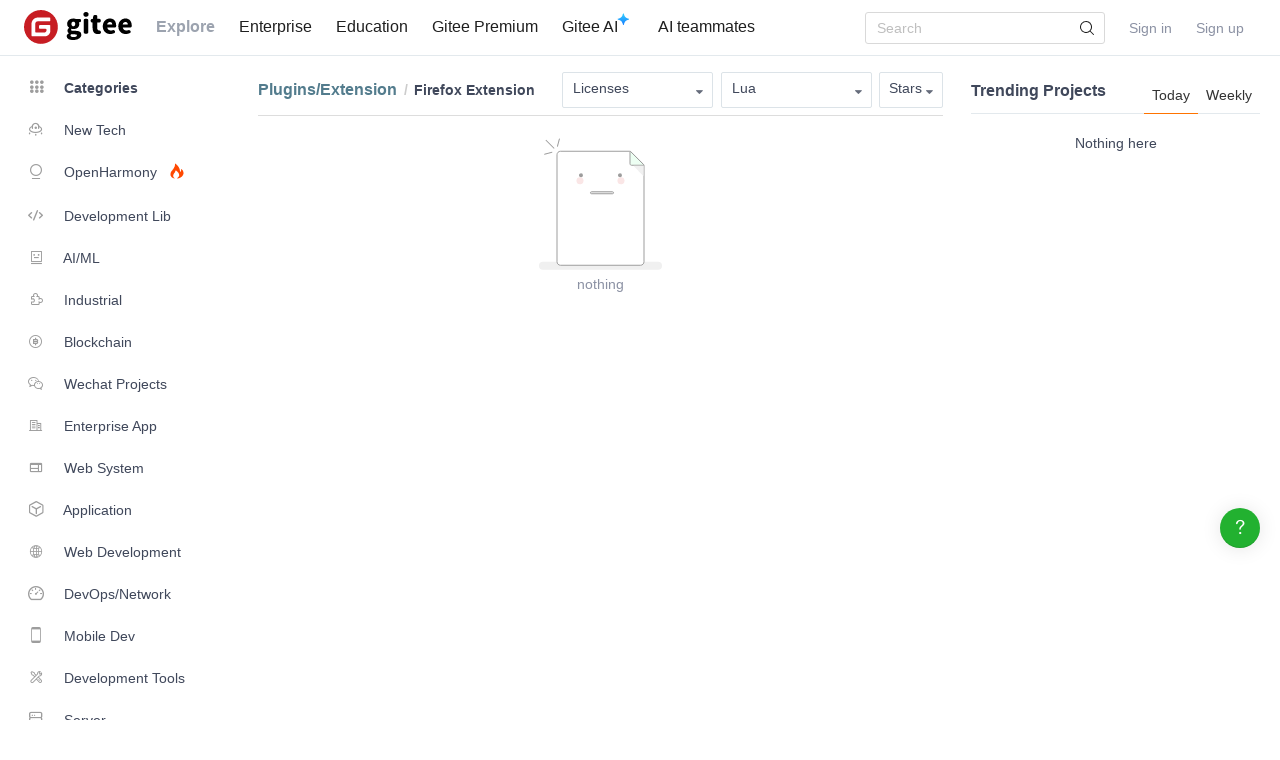

--- FILE ---
content_type: text/html; charset=utf-8
request_url: https://gitee.com/explore/firefox-addons?lang=Lua
body_size: 16719
content:
<!DOCTYPE html>
<html lang='zh-CN'>
<head>
<script>
  // 立即应用主题，避免页面闪烁 (FOUC)
  (function() {
    function getCookieTheme() {
      var match = document.cookie.match(/theme=(light|dark|system)/);
      return match ? match[1] : null;
    }
  
    function getCurrentTheme() {
      var cookieTheme = getCookieTheme();
      var savedTheme = localStorage.getItem('theme');
  
      // 优先使用 cookie 中的 theme
      if (cookieTheme) {
        // 如果 localStorage 里没有，就补回去
        if (!savedTheme) {
          localStorage.setItem('theme', cookieTheme);
        }
        return cookieTheme;
      }
  
      // 如果 cookie 中没有 theme，则使用 localStorage 中的 theme
      savedTheme = savedTheme && ['light', 'dark', 'system'].includes(savedTheme) ? savedTheme : 'system'; // 默认跟随系统
  
      return savedTheme;
    }
  
    var savedTheme = getCurrentTheme();
  
    // 检测系统是否为暗黑模式
    function isSystemDarkMode() {
      return window.matchMedia && window.matchMedia('(prefers-color-scheme: dark)').matches;
    }
  
    if (savedTheme === 'system') {
      // 系统模式：移除覆盖类，让CSS媒体查询自动处理
      document.documentElement.classList.remove('dark-mode-override');
      document.documentElement.classList.remove('dark-mode');
    } else {
      // 手动模式：添加覆盖类，禁用媒体查询
      document.documentElement.classList.add('dark-mode-override');
  
      if (savedTheme === 'dark') {
        document.documentElement.classList.add('dark-mode');
      } else {
        document.documentElement.classList.remove('dark-mode');
      }
    }
  })();
</script>

<title>Firefox Extension - Lua - Firefox扩展 - Trending Projects - Gitee</title>
<meta content='on' http-equiv='x-dns-prefetch-control'>
<link href='//e.gitee.com' rel='dns-prefetch'>
<link href='//files.gitee.com' rel='dns-prefetch'>
<link href='//toscode.gitee.com' rel='dns-prefetch'>
<link href='https://cn-assets.gitee.com' rel='dns-prefetch'>
<link rel="shortcut icon" type="image/vnd.microsoft.icon" href="https://cn-assets.gitee.com/assets/favicon-9007bd527d8a7851c8330e783151df58.ico" />

<meta charset='utf-8'>
<meta content='always' name='referrer'>
<meta content='Gitee' property='og:site_name'>
<meta content='Object' property='og:type'>
<meta content='https://gitee.com/explore/firefox-addons?lang=Lua' property='og:url'>
<meta content='https://gitee.com/static/images/logo_themecolor_circle.png' itemprop='image' property='og:image'>
<meta content='Firefox Extension - Lua - Firefox扩展 - Trending Projects - Gitee' itemprop='name' property='og:title'>
<meta content='Firefox Extension分类的列表页为您提供多种开源的Firefox Extension分类的工具，其中包括Firefox扩展插件，firefox的便携式模块插件，监控网页更新firefox插件，基于 Web 的浏览器配置编辑工具，Firefox Stylish插件样式表备份，firefox全屏扩展等多种Firefox Extension分类的工具' property='og:description'>
<meta content='Firefox Extension, Lua, Trending Projects, Firefox扩展插件，浏览器扩展插件，火狐扩展插件' name='Keywords'>
<meta content='Firefox Extension分类的列表页为您提供多种开源的Firefox Extension分类的工具，其中包括Firefox扩展插件，firefox的便携式模块插件，监控网页更新firefox插件，基于 Web 的浏览器配置编辑工具，Firefox Stylish插件样式表备份，firefox全屏扩展等多种Firefox Extension分类的工具' itemprop='description' name='Description'>
<meta content='pc,mobile' name='applicable-device'>

<meta content="IE=edge" http-equiv="X-UA-Compatible" />
<meta name="csrf-param" content="authenticity_token" />
<meta name="csrf-token" content="lwG5dK8cXwCjwJ1tsHdLt4xwCUSngoKl6/bg2qjIFMsf107ZONbsMdlt6D0zEcrPB0LBDcmnEoHar64Wx4U9Tw==" />

<link rel="stylesheet" media="all" href="https://cn-assets.gitee.com/assets/application-549eb1d4ce8af18b8a9dc7eedcd37771.css" />
<script>
//<![CDATA[
window.gon = {};gon.locale="en";gon.sentry_dsn=null;gon.baidu_register_hm_push=null;gon.info={"controller_path":"explores","action_name":"show","current_user":false};gon.tour_env={"current_user":null,"action_name":"show","original_url":"https://gitee.com/explore/firefox-addons?lang=Lua","controller_path":"explores"};
//]]>
</script>
<script src="https://cn-assets.gitee.com/assets/application-6f9926071f7088c134081af728840ade.js"></script>
<script src="https://cn-assets.gitee.com/assets/lib/jquery.timeago.en-d8a06c79c6bf9e7618c1ade936096da5.js"></script>


<script type='text/x-mathjax-config'>
MathJax.Hub.Config({
  tex2jax: {
    inlineMath: [['$','$'], ['\\(','\\)']],
    displayMath: [["$$","$$"],["\\[","\\]"]],
    processEscapes: true,
    skipTags: ['script', 'noscript', 'style', 'textarea', 'pre', 'code'],
    ignoreClass: "container|files",
    processClass: "markdown-body"
  }
});
</script>
<script src="https://cn-assets.gitee.com/uploads/resources/MathJax-2.7.2/MathJax.js?config=TeX-AMS-MML_HTMLorMML"></script>

<script>
  (function () {
    var messages = {
      'zh-CN': {
        addResult: '增加 <b>{term}</b>',
        count: '已选择 {count}',
        maxSelections: '最多 {maxCount} 个选择',
        noResults: '未找到结果',
        serverError: '连接服务器时发生错误'
      },
      'zh-TW': {
        addResult: '增加 <b>{term}</b>',
        count: '已選擇 {count}',
        maxSelections: '最多 {maxCount} 個選擇',
        noResults: '未找到結果',
        serverError: '連接服務器時發生錯誤'
      }
    }
  
    if (messages[gon.locale]) {
      $.fn.dropdown.settings.message = messages[gon.locale]
    }
  }());
</script>

<script>
  var userAgent = navigator.userAgent;
  var isLessIE11 = userAgent.indexOf('compatible') > -1 && userAgent.indexOf('MSIE') > -1;
  if(isLessIE11){
    var can_access = ""
    if (can_access != "true"){
      window.location.href = "/incompatible.html";
    }
  }
  document.addEventListener("error", function (ev) {
    var elem = ev.target;
    if (elem.tagName.toLowerCase() === 'img') {
      elem.src = "[data-uri]";
    }
  }, true);
</script>
</head>

<script src="//res.wx.qq.com/open/js/jweixin-1.2.0.js"></script>
<script>
  var title = document.title.replace(/( - Gitee| - 码云)$/, '')
      imgUrl = '';
  
  document.addEventListener('DOMContentLoaded', function(event) {
    var imgUrlEl = document.querySelector('.readme-box .markdown-body > img, .readme-box .markdown-body :not(a) > img');
    imgUrl = imgUrlEl && imgUrlEl.getAttribute('src');
  
    if (!imgUrl) {
      imgUrlEl = document.querySelector('meta[itemprop=image]');
      imgUrl = imgUrlEl && imgUrlEl.getAttribute('content');
      imgUrl = imgUrl || "https://gitee.com/static/images/logo_themecolor_circle.png";
    }
  
    wx.config({
      debug: false,
      appId: "wxff219d611a159737",
      timestamp: "1764112796",
      nonceStr: "eb26a6ae422f14a2ab3f95356c20ce4c",
      signature: "3b42c8dd433b61ded44aa1db63010812c47e5f3b",
      jsApiList: [
        'onMenuShareTimeline',
        'onMenuShareAppMessage'
      ]
    });
  
    wx.ready(function () {
      wx.onMenuShareTimeline({
        title: title, // 分享标题
        link: "https://gitee.com/explore/firefox-addons?lang=Lua", // 分享链接，该链接域名或路径必须与当前页面对应的公众号JS安全域名一致
        imgUrl: imgUrl // 分享图标
      });
      wx.onMenuShareAppMessage({
        title: title, // 分享标题
        link: "https://gitee.com/explore/firefox-addons?lang=Lua", // 分享链接，该链接域名或路径必须与当前页面对应的公众号JS安全域名一致
        desc: document.querySelector('meta[name=Description]').getAttribute('content'),
        imgUrl: imgUrl // 分享图标
      });
    });
    wx.error(function(res){
      console.error('err', res)
    });
  })
</script>

<link rel="alternate" type="application/atom+xml" title="Gitee Recommened Projects" href="https://gitee.com/explore/firefox-addons.atom" />
<script src="https://cn-assets.gitee.com/assets/explore/app-c49785f9ef56bd7d994af3176c322736.js"></script>
<link rel="stylesheet" media="all" href="https://cn-assets.gitee.com/assets/explore/application-80ead75495e2fd24735bf285b155ba0c.css" />
<body class='ui_basic' id='explores-show'>
<header class='common-header fixed noborder' id='git-header-nav'>
<div class='ui container'>
<div class='ui menu header-menu header-container'>
<div class='git-nav-expand-bar'>
<i class='iconfont icon-mode-table'></i>
</div>
<div class='gitee-nav__sidebar'>
<div class='gitee-nav__sidebar-container'>
<div class='gitee-nav__sidebar-top'>
<div class='gitee-nav__avatar-box'></div>
<div class='gitee-nav__buttons-box'>
<a class="ui button small fluid orange" href="/login">Sign in</a>
<a class="ui button small fluid basic is-register" href="/signup">Sign up</a>
</div>
</div>
<div class='gitee-nav__sidebar-middle'>
<div class='gitee-nav__sidebar-list'>
<ul>
<li class='gitee-nav__sidebar-item'>
<a href="/explore"><i class='iconfont icon-ic-discover'></i>
<span class='gitee-nav__sidebar-name'>Explore</span>
</a></li>
<li class='gitee-nav__sidebar-item'>
<a href="/enterprises"><i class='iconfont icon-ic-enterprise'></i>
<span class='gitee-nav__sidebar-name'>Enterprise</span>
</a></li>
<li class='gitee-nav__sidebar-item'>
<a href="/education"><i class='iconfont icon-ic-education'></i>
<span class='gitee-nav__sidebar-name'>Education</span>
</a></li>
<li class='gitee-nav__sidebar-item split-line'></li>
<li class='gitee-nav__sidebar-item'>
<a href="/search"><i class='iconfont icon-ic-search'></i>
<span class='gitee-nav__sidebar-name'>Search</span>
</a></li>
<li class='gitee-nav__sidebar-item'>
<a href="/help"><i class='iconfont icon-help-circle'></i>
<span class='gitee-nav__sidebar-name'>Help</span>
</a></li>
<li class='gitee-nav__sidebar-item'>
<a href="/terms"><i class='iconfont icon-file'></i>
<span class='gitee-nav__sidebar-name'>Terms of use</span>
</a></li>
<li class='gitee-nav__sidebar-item'>
<a href="/about_us"><i class='iconfont icon-issuepx'></i>
<span class='gitee-nav__sidebar-name'>About Us</span>
</a></li>
</ul>
</div>
</div>
<div class='gitee-nav__sidebar-bottom'>
<div class='gitee-nav__sidebar-close-button'>
<i class='fa fa-angle-double-left'></i>
</div>
</div>
</div>
</div>

<!-- /todo 10周年活动结束后 恢复 -->
<div class='item gitosc-logo'>
<a href="https://gitee.com"><img alt='Gitee — A Git-based Code Hosting and Research Collaboration Platform' class='ui inline image light-mode-img' height='28' src='/static/images/logo-black.svg?t=158106664' title='Gitee — A Git-based Code Hosting and Research Collaboration Platform' width='95'>
<img alt='Gitee — A Git-based Code Hosting and Research Collaboration Platform' class='ui inline image dark-mode-img' height='28' src='/static/images/logo.svg?t=158106664' title='Gitee — A Git-based Code Hosting and Research Collaboration Platform' width='95'>
</a></div>
<a title="Explore" class="item state-active" href="/explore">Explore
</a><a title="Enterprise" class="item " href="/enterprises">Enterprise
</a><a title="Education" class="item " href="/education">Education
</a><a title="Gitee Premium" class="item" target="_blank" href="https://gitee.cn?utm_source=giteecom">Gitee Premium
</a><a title="Gitee AI" class="item" id="gitee-blog" target="_blank" href="https://ai.gitee.com/serverless-api/?utm_sources=site_nav"><span>
Gitee AI
</span>
<img alt='Gitee AI' class='ui inline image' src='/static/images/notification-star.svg' style='transform: translate(-4.6px, -8.8px)' title='Gitee AI'>
</a><a title="AI teammates" class="item" id="gitee-ai-bot" target="_blank" href="https://gitee.com/ai-teammates"><span>AI teammates</span>
</a><div class='center responsive-logo'>
<a href="https://gitee.com"><img alt='Gitee — A Git-based Code Hosting and Research Collaboration Platform' class='ui inline image' height='24' src='/static/images/logo.svg?t=158106664' title='Gitee — A Git-based Code Hosting and Research Collaboration Platform' width='85'>
<img alt='Gitee — A Git-based Code Hosting and Research Collaboration Platform' class='ui inline black image' height='24' src='/static/images/logo-black.svg?t=158106664' title='Gitee — A Git-based Code Hosting and Research Collaboration Platform' width='85'>
</a></div>
<div class='right menu userbar right-header' id='git-nav-user-bar'>
<form class="ui item" id="navbar-search-form" data-text-require="Search keywords can not be less than one" data-text-filter="Invalid search content" data-text-search-site-projects="Search %{query} related projects site-wide" action="/search" accept-charset="UTF-8" method="get"><input name="utf8" type="hidden" value="&#x2713;" />
<input type="hidden" name="type" id="navbar-search-type" />
<input type="hidden" name="fork_filter" id="fork_filter" value="on" />
<div class='ui search header-search' style='position: relative;'>
<input type="text" name="q" id="navbar-search-input" value="" class="prompt" placeholder="Search" style="width: 100%; padding-right: 32px; box-sizing: border-box;" />
<span class='iconify' data-icon='gitee:search' style='position: absolute; right: 10px; top: 50%; transform: translateY(-50%); font-size: 16px; color:rgba(0, 0, 0, 0.88); pointer-events: none;'></span>
</div>
</form>

<script>
  var can_search_in_repo = 0,
      repo = "",
      reponame = "";
  
  $(function() {
    var $search = $('#navbar-search-form .ui.search');
    var $form = $('#navbar-search-form');
    var searchSiteProjectsText = $form.data('text-search-site-projects');
  
    $form.on('submit', function(e) {
      e.preventDefault(); // 防止默认提交
      var query = $('#navbar-search-input').val();
      if (query) {
        window.location = '/search?fork_filter=on&q=' + encodeURIComponent(query);
      }
    });
  
    // 原有的搜索逻辑保持不变
    $search.search({
      apiSettings: {
        url: '/search/relative_project?q=' + encodeURIComponent('{query}'),
        onResponse: function (res) {
          if (res && res.status === 200 && res.data) {
            var query = htmlSafe($search.search('get value'));
  
            res.data.map(function (item) {
              item.path_ns = '/' + item.path_ns;
              item.icon = 'iconfont icon-project-public';
            });
            res.data.unshift({
              name_ns: searchSiteProjectsText.replace('%{query}', "<b class='hl'>" + query + "</b>"),
              path_ns: '/search?fork_filter=on&q=' + encodeURIComponent(query),
              icon: 'iconfont icon-search'
            });
            return res;
          } else {
            return { data: [] };
          }
        }
      },
      fields: {
        results: 'data',
        description: 'name_ns',
        url: 'path_ns',
      },
      minCharacters: 1,
      maxResults: 10,
      searchDelay: 250,
      showNoResults: false,
      transition: 'fade'
    });
  });
</script>

<script src="https://cn-assets.gitee.com/webpacks/gitee_icons-522e3725c14e62fdcf2b.bundle.js"></script>
<script src="https://cn-assets.gitee.com/assets/theme_toggle-0c8215e3e0cd891c42ea4226ae882bfb.js"></script>
<link rel="stylesheet" media="screen" href="https://cn-assets.gitee.com/assets/fonts/font-awesome-febf886370cf750ab95af17cede1d51f.css" />
<a class="item git-nav-user__login-item" href="/login">Sign in
</a><a class="item git-nav-user__register-item" href="/signup">Sign up
</a><script>
  $('.destroy-user-session').on('click', function() {
    localStorage.setItem('theme', 'system');
    $.cookie('access_token', null, { path: '/' });
  })
</script>

</div>
</div>
</div>
</header>
<script>
  Gitee.initNavbar()
  Gitee.initRepoRemoteWay()
  $.cookie('user_locale',null)
</script>

<div class='site-content'>
<div class='fixed-notice-infos'>
<div class='all-messages'>
</div>
<div class='ui container'>
<div class='flash-messages' id='messages-container'></div>
</div>
<script>
  (function() {
    $(function() {
      var $error_box, alertTip, notify_content, notify_options, template;
      template = '<div data-notify="container" class="ui {0} message" role="alert">' + '<i data-notify="dismiss" class="close icon"></i>' + '<span data-notify="message">{2}</span>' + '</div>';
      notify_content = null;
      notify_options = {};
      alertTip = '';
      $error_box = $(".flash_error.flash_error_box");
      if (notify_options.type === 'error' && $error_box.length > 0 && !$.isEmptyObject(notify_content.message)) {
        if (notify_content.message === 'captcha_fail') {
          alertTip = "The captcha is incorrect";
        } else if (notify_content.message === 'captcha_expired') {
          alertTip = "The captcha was expired, please refresh it";
        } else if (notify_content.message === 'not_found_in_database') {
          alertTip = "Invalid email or password.";
        } else if (notify_content.message === 'not_found_and_show_captcha') {
          alertTip = "Invalid email or password.";
        } else if (notify_content.message === 'phone_captcha_fail') {
          alertTip = "The phone captcha is incorrect";
        } else {
          alertTip = notify_content.message;
        }
        return $error_box.html(alertTip).show();
      } else if (notify_content) {
        if ("show" === 'third_party_binding') {
          return $('#third_party_binding-message').html(notify_content.message).addClass('ui message red');
        }
        notify_options.delay = 3000;
        notify_options.template = template;
        notify_options.offset = {
          x: 10,
          y: 30
        };
        notify_options.element = '#messages-container';
        return $.notify(notify_content, notify_options);
      }
    });
  
  }).call(this);
</script>

</div>
<script>
  (function() {
    $(function() {
      var setCookie;
      setCookie = function(name, value) {
        $.cookie(name, value, {
          path: '/',
          expires: 365
        });
      };
      $('#remove-bulletin, #remove-bulletin-dashboard').on('click', function() {
        setCookie('remove_bulletin', "gitee-maintain-1763622172");
        $('#git-bulletin').hide();
      });
      $('#remove-member-bulletin').on('click', function() {
        setCookie('remove_member_bulletin', "gitee_member_bulletin");
        $(this).parent().hide();
      });
      return $('#remove-gift-bulletin').on('click', function() {
        setCookie('remove_gift_bulletin', "gitee-gift-bulletin");
        $(this).parent().hide();
      });
    });
  
  }).call(this);
</script>
<script>
  function closeMessageBanner(pthis, type, val) {
    var json = {}
  
    val = typeof val === 'undefined' ? null : val
    $(pthis).parent().remove()
    if (type === 'out_of_enterprise_member') {
      json = {type: type, data: val}
    } else if (type === 'enterprise_overdue') {
      json = {type: type, data: val}
    }
    $.post('/profile/close_flash_tip', json)
  }
</script>

<div class='explore__container'>
<div class='explore-recommend'>
<div class='ui container'>
<div class='ui grid'>
<div class='three wide column'>
<div class='explore-categories'>
<div class='explore-categories__container'>
<ul>
<li class='explore-categories__item'>
<a href="/explore/all?lang=Lua&amp;order=starred"><b>
<i class='explore-categories__item-icon iconfont icon-tag-all'></i>
Categories
</b>
</a></li>
<li class='explore-categories__item'>
<a href="/explore/new-tech?lang=Lua&amp;order=starred"><i class='explore-categories__item-icon icon-tag-advanced iconfont'></i>
New Tech
</a><div class='ui popup explore-categories__second'>
<table>
<tbody>
<tr>
<td>
<a class="" href="/explore/lowcode?lang=Lua&amp;order=starred">Lowcode</a>
</td>
<td>
<a class="" href="/explore/research?lang=Lua&amp;order=starred">科研论文</a>
</td>
</tr>
<tr>
<td>
<a class="" href="/explore/quantum?lang=Lua&amp;order=starred">quantum</a>
</td>
<td>
<a class="" href="/explore/web30?lang=Lua&amp;order=starred">Web 3.0</a>
</td>
</tr>
<tr>
<td>
<a class="" href="/explore/cloud-native?lang=Lua&amp;order=starred">Cloud Native</a>
</td>
</tr>
</tbody>
</table>
</div>
</li>
<li class='explore-categories__item'>
<a href="/explore/harmony?lang=Lua&amp;order=recommend"><i class='explore-categories__item-icon icon-tag-harmonyos iconfont'></i>
OpenHarmony
<span class='harmony-hot-img'>
<img alt="" class="" src="https://cn-assets.gitee.com/assets/explore/hot-fire-b1b57ec4a587a88ba11d0c4f1a349405.svg" />
</span>
</a><div class='ui popup explore-categories__second'>
<table>
<tbody>
<tr>
<td>
<a class="" href="/explore/harmonyos-button?lang=Lua&amp;order=recommend">HarmonyOS Button</a>
</td>
<td>
<a class="" href="/explore/harmonyos-edit-text?lang=Lua&amp;order=recommend">HarmonyOS EditText</a>
</td>
<td>
<a class="" href="/explore/harmonyos-layout?lang=Lua&amp;order=recommend">HarmonyOS Layout</a>
</td>
<td>
<a class="" href="/explore/harmonyos-image?lang=Lua&amp;order=recommend">HarmonyOS Image</a>
</td>
</tr>
<tr>
<td>
<a class="" href="/explore/harmonyos-progress?lang=Lua&amp;order=recommend">HarmonyOS Progress</a>
</td>
<td>
<a class="" href="/explore/harmonyos-menu?lang=Lua&amp;order=recommend">HarmonyOS Menu</a>
</td>
<td>
<a class="" href="/explore/harmonyos-popup?lang=Lua&amp;order=recommend">HarmonyOS Popup</a>
</td>
<td>
<a class="" href="/explore/harmonyos-selector?lang=Lua&amp;order=recommend">HarmonyOS Selector</a>
</td>
</tr>
<tr>
<td>
<a class="" href="/explore/harmonyos-textview?lang=Lua&amp;order=recommend">HarmonyOS TextView</a>
</td>
<td>
<a class="" href="/explore/harmonyos-listview?lang=Lua&amp;order=recommend">HarmonyOS ListView</a>
</td>
<td>
<a class="" href="/explore/harmonyos-loading?lang=Lua&amp;order=recommend">HarmonyOS Loading</a>
</td>
<td>
<a class="" href="/explore/harmonyos-notification?lang=Lua&amp;order=recommend">HarmonyOS Notification</a>
</td>
</tr>
<tr>
<td>
<a class="" href="/explore/harmonyos-view-transition?lang=Lua&amp;order=recommend">HarmonyOS View Transition</a>
</td>
<td>
<a class="" href="/explore/harmonyos-slider?lang=Lua&amp;order=recommend">HarmonyOS Slider</a>
</td>
<td>
<a class="" href="/explore/harmonyos-chart?lang=Lua&amp;order=recommend">HarmonyOS Chart</a>
</td>
<td>
<a class="" href="/explore/harmonyos-draw?lang=Lua&amp;order=recommend">HarmonyOS Draw</a>
</td>
</tr>
<tr>
<td>
<a class="" href="/explore/harmonyos-counter?lang=Lua&amp;order=recommend">HarmonyOS Counter</a>
</td>
<td>
<a class="" href="/explore/harmonyos-animate?lang=Lua&amp;order=recommend">HarmonyOS Animate</a>
</td>
<td>
<a class="" href="/explore/harmonyos-captcha?lang=Lua&amp;order=recommend">HarmonyOS Captcha</a>
</td>
<td>
<a class="" href="/explore/harmonyos-multimedia?lang=Lua&amp;order=recommend">HarmonyOS Multimedia</a>
</td>
</tr>
<tr>
<td>
<a class="" href="/explore/harmonyos-barcode?lang=Lua&amp;order=recommend">HarmonyOS Barcode</a>
</td>
<td>
<a class="" href="/explore/harmonyos-advanced?lang=Lua&amp;order=recommend">HarmonyOS Advanced</a>
</td>
<td>
<a class="" href="/explore/harmonyos-map?lang=Lua&amp;order=recommend">HarmonyOS Map</a>
</td>
<td>
<a class="" href="/explore/harmonyos-games?lang=Lua&amp;order=recommend">OpenHarmony Games</a>
</td>
</tr>
<tr>
<td>
<a class="" href="/explore/harmonyos-network?lang=Lua&amp;order=recommend">HarmonyOS Networking</a>
</td>
<td>
<a class="" href="/explore/harmonyos-communication?lang=Lua&amp;order=recommend">HarmonyOS Communication</a>
</td>
<td>
<a class="" href="/explore/harmonyos-payment?lang=Lua&amp;order=recommend">HarmonyOS Payment</a>
</td>
<td>
<a class="" href="/explore/harmonyos-database?lang=Lua&amp;order=recommend">HarmonyOS Database</a>
</td>
</tr>
<tr>
<td>
<a class="" href="/explore/harmonyos-drivers?lang=Lua&amp;order=recommend">HarmonyOS Drivers</a>
</td>
<td>
<a class="" href="/explore/harmonyos-guide?lang=Lua&amp;order=recommend">OpenHarmony Guide</a>
</td>
<td>
<a class="" href="/explore/harmonyos-devtools?lang=Lua&amp;order=recommend">OpenHarmony DevTools</a>
</td>
<td>
<a class="" href="/explore/harmonyos-app?lang=Lua&amp;order=recommend">OpenHarmony App</a>
</td>
</tr>
<tr>
<td>
<a class="" href="/explore/hms?lang=Lua&amp;order=recommend">HMS</a>
</td>
<td>
<a class="" href="/explore/harmonyos-permission?lang=Lua&amp;order=recommend">HarmonyOS Permission</a>
</td>
<td>
<a class="" href="/explore/harmonyos-toolkit?lang=Lua&amp;order=recommend">HarmonyOS Toolkit</a>
</td>
<td>
<a class="" href="/explore/harmonyos-components?lang=Lua&amp;order=recommend">OpenHarmony Components</a>
</td>
</tr>
<tr>
<td>
<a class="" href="/explore/gesture?lang=Lua&amp;order=recommend">Gesture</a>
</td>
</tr>
</tbody>
</table>
</div>
</li>
<li class='explore-categories__item'>
<a href="/explore/program-develop?lang=Lua&amp;order=starred"><i class='explore-categories__item-icon icon-tag-program iconfont'></i>
Development Lib
</a><div class='ui popup explore-categories__second'>
<table>
<tbody>
<tr>
<td>
<a class="" href="/explore/segment?lang=Lua&amp;order=starred">Chinese/English Segmenter</a>
</td>
<td>
<a class="" href="/explore/payment-dev?lang=Lua&amp;order=starred">Payment Dev</a>
</td>
<td>
<a class="" href="/explore/security-dev?lang=Lua&amp;order=starred">Security Dev</a>
</td>
<td>
<a class="" href="/explore/utils?lang=Lua&amp;order=starred">Common Toolkit</a>
</td>
</tr>
<tr>
<td>
<a class="" href="/explore/excel-utils?lang=Lua&amp;order=starred">Excel Toolkit</a>
</td>
<td>
<a class="" href="/explore/barcode?lang=Lua&amp;order=starred">Barcode/QRCode</a>
</td>
<td>
<a class="" href="/explore/template-engine?lang=Lua&amp;order=starred">Template Engine</a>
</td>
<td>
<a class="" href="/explore/desktop-ui?lang=Lua&amp;order=starred">Desktop UI</a>
</td>
</tr>
<tr>
<td>
<a class="" href="/explore/web-dev-toolkits?lang=Lua&amp;order=starred">Network Development Package</a>
</td>
<td>
<a class="" href="/explore/tts?lang=Lua&amp;order=starred">Audio Process</a>
</td>
<td>
<a class="" href="/explore/networklib?lang=Lua&amp;order=starred">Network Tool</a>
</td>
<td>
<a class="" href="/explore/web-service?lang=Lua&amp;order=starred">Network Service</a>
</td>
</tr>
<tr>
<td>
<a class="" href="/explore/data-mining?lang=Lua&amp;order=starred">Data Mining</a>
</td>
<td>
<a class="" href="/explore/task-schedule?lang=Lua&amp;order=starred">Job/Task Scheduling</a>
</td>
<td>
<a class="" href="/explore/scripting-language?lang=Lua&amp;order=starred">Programming Language/Scripting Language</a>
</td>
<td>
<a class="" href="/explore/cache-modules?lang=Lua&amp;order=starred">Cache</a>
</td>
</tr>
<tr>
<td>
<a class="" href="/explore/markdown-utils?lang=Lua&amp;order=starred">Markdown Tools</a>
</td>
<td>
<a class="" href="/explore/search-engine?lang=Lua&amp;order=starred">Search Engine</a>
</td>
<td>
<a class="" href="/explore/microservice?lang=Lua&amp;order=starred">Microservice</a>
</td>
<td>
<a class="" href="/explore/workflow?lang=Lua&amp;order=starred">Workflow</a>
</td>
</tr>
<tr>
<td>
<a class="" href="/explore/charting-components?lang=Lua&amp;order=starred">Chart/Diagram Component</a>
</td>
<td>
<a class="" href="/explore/authority-management?lang=Lua&amp;order=starred">Authority Management</a>
</td>
<td>
<a class="" href="/explore/reporting-tools?lang=Lua&amp;order=starred">Reporting Tool</a>
</td>
<td>
<a class="" href="/explore/code-generator?lang=Lua&amp;order=starred">Code Generator</a>
</td>
</tr>
<tr>
<td>
<a class="" href="/explore/ioc-framework?lang=Lua&amp;order=starred">IoC/AOP Framework</a>
</td>
<td>
<a class="" href="/explore/image-processing?lang=Lua&amp;order=starred">Image Library</a>
</td>
<td>
<a class="" href="/explore/rule-engine?lang=Lua&amp;order=starred">Rule Engine</a>
</td>
<td>
<a class="" href="/explore/json-tools?lang=Lua&amp;order=starred">JSON Toolkit</a>
</td>
</tr>
<tr>
<td>
<a class="" href="/explore/logging?lang=Lua&amp;order=starred">Log Toolkit</a>
</td>
<td>
<a class="" href="/explore/spring-boot-ext?lang=Lua&amp;order=starred">Spring Boot Extension</a>
</td>
<td>
<a class="" href="/explore/captcha?lang=Lua&amp;order=starred">Verification Code</a>
</td>
<td>
<a class="" href="/explore/mathlibs?lang=Lua&amp;order=starred">Algorithm/Mathematical Calculation</a>
</td>
</tr>
<tr>
<td>
<a class="" href="/explore/node-plugins?lang=Lua&amp;order=starred">Node Extension</a>
</td>
<td>
<a class="" href="/explore/process-engine?lang=Lua&amp;order=starred">Process Engine</a>
</td>
<td>
<a class="" href="/explore/animation?lang=Lua&amp;order=starred">Animation Development</a>
</td>
<td>
<a class="" href="/explore/mobile-communication?lang=Lua&amp;order=starred">3G/4G/5G</a>
</td>
</tr>
</tbody>
</table>
</div>
</li>
<li class='explore-categories__item'>
<a href="/explore/Artificial-Intelligence?lang=Lua&amp;order=starred"><i class='explore-categories__item-icon icon-tag-ai iconfont'></i>
AI/ML
</a><div class='ui popup explore-categories__second'>
<table>
<tbody>
<tr>
<td>
<a class="" href="/explore/ai?lang=Lua&amp;order=starred">Artificial Intelligence</a>
</td>
<td>
<a class="" href="/explore/vrar?lang=Lua&amp;order=starred">VR/AR</a>
</td>
</tr>
<tr>
<td>
<a class="" href="/explore/machine-learning?lang=Lua&amp;order=starred">Machine Learning/Deep Learning</a>
</td>
<td>
<a class="" href="/explore/cv?lang=Lua&amp;order=starred">Computer Vision/Face Recognition</a>
</td>
</tr>
<tr>
<td>
<a class="" href="/explore/nature-language?lang=Lua&amp;order=starred">Natural Language Processing</a>
</td>
<td>
<a class="" href="/explore/llm?lang=Lua&amp;order=starred">LLM</a>
</td>
</tr>
<tr>
<td>
<a class="" href="/explore/inference?lang=Lua&amp;order=starred">inference-lib</a>
</td>
<td>
<a class="" href="/explore/MCP?lang=Lua&amp;order=starred">MCP</a>
</td>
</tr>
<tr>
<td>
<a class="" href="/explore/rag?lang=Lua&amp;order=starred">RAG</a>
</td>
</tr>
</tbody>
</table>
</div>
</li>
<li class='explore-categories__item'>
<a href="/explore/industrial?lang=Lua&amp;order=starred"><i class='explore-categories__item-icon icon-tag-misc iconfont'></i>
Industrial
</a><div class='ui popup explore-categories__second'>
<table>
<tbody>
<tr>
<td>
<a class="" href="/explore/hardware?lang=Lua&amp;order=starred">Hardware</a>
</td>
<td>
<a class="" href="/explore/iot?lang=Lua&amp;order=starred">IoT/Edge Computing</a>
</td>
</tr>
<tr>
<td>
<a class="" href="/explore/che-zai-ying-yong?lang=Lua&amp;order=starred">车载应用</a>
</td>
<td>
<a class="" href="/explore/vehicle?lang=Lua&amp;order=starred">Car Application</a>
</td>
</tr>
<tr>
<td>
<a class="" href="/explore/smart-home?lang=Lua&amp;order=starred">Smart Home</a>
</td>
<td>
<a class="" href="/explore/auto-driving?lang=Lua&amp;order=starred">Autopilot</a>
</td>
</tr>
<tr>
<td>
<a class="" href="/explore/robot?lang=Lua&amp;order=starred">Robots</a>
</td>
<td>
<a class="" href="/explore/5g?lang=Lua&amp;order=starred">5G</a>
</td>
</tr>
<tr>
<td>
<a class="" href="/explore/chips?lang=Lua&amp;order=starred">chips</a>
</td>
<td>
<a class="" href="/explore/privacy-computing?lang=Lua&amp;order=starred">Privacy Computing</a>
</td>
</tr>
<tr>
<td>
<a class="" href="/explore/engineering?lang=Lua&amp;order=starred">Engineering</a>
</td>
<td>
<a class="" href="/explore/cad?lang=Lua&amp;order=starred">CAD</a>
</td>
</tr>
<tr>
<td>
<a class="" href="/explore/cae?lang=Lua&amp;order=starred">CAE</a>
</td>
<td>
<a class="" href="/explore/mbse?lang=Lua&amp;order=starred">MBSE</a>
</td>
</tr>
<tr>
<td>
<a class="" href="/explore/cam?lang=Lua&amp;order=starred">CAM</a>
</td>
<td>
<a class="" href="/explore/eda?lang=Lua&amp;order=starred">EDA</a>
</td>
</tr>
</tbody>
</table>
</div>
</li>
<li class='explore-categories__item'>
<a href="/explore/blockchain?lang=Lua&amp;order=starred"><i class='explore-categories__item-icon icon-tag-blockchain iconfont'></i>
Blockchain
</a><div class='ui popup explore-categories__second'>
<table>
<tbody>
<tr>
<td>
<a class="" href="/explore/bitcoin?lang=Lua&amp;order=starred">bitcoin</a>
</td>
<td>
<a class="" href="/explore/nft?lang=Lua&amp;order=starred">NFT</a>
</td>
</tr>
</tbody>
</table>
</div>
</li>
<li class='explore-categories__item'>
<a href="/explore/wechat-devel?lang=Lua&amp;order=starred"><i class='explore-categories__item-icon icon-tag-wechat iconfont'></i>
Wechat Projects
</a><div class='ui popup explore-categories__second'>
<table>
<tbody>
<tr>
<td>
<a class="" href="/explore/weixin-dev?lang=Lua&amp;order=starred">Wechat Development Package</a>
</td>
<td>
<a class="" href="/explore/weixin-lapp?lang=Lua&amp;order=starred">WeChat Applet/Game</a>
</td>
</tr>
<tr>
<td>
<a class="" href="/explore/weixin-app?lang=Lua&amp;order=starred">WeChat Application</a>
</td>
<td>
<a class="" href="/explore/weixin-game?lang=Lua&amp;order=starred">WeChat Game</a>
</td>
</tr>
</tbody>
</table>
</div>
</li>
<li class='explore-categories__item'>
<a href="/explore/enterprise-app?lang=Lua&amp;order=starred"><i class='explore-categories__item-icon icon-tag-enterprise iconfont'></i>
Enterprise App
</a><div class='ui popup explore-categories__second'>
<table>
<tbody>
<tr>
<td>
<a class="" href="/explore/project-management?lang=Lua&amp;order=starred">Task/Project Management</a>
</td>
<td>
<a class="" href="/explore/erp?lang=Lua&amp;order=starred">Enterprise Application System</a>
</td>
</tr>
<tr>
<td>
<a class="" href="/explore/bi?lang=Lua&amp;order=starred">Business Intelligence</a>
</td>
<td>
<a class="" href="/explore/stocks?lang=Lua&amp;order=starred">Financial/Stock Securities</a>
</td>
</tr>
<tr>
<td>
<a class="" href="/explore/gis?lang=Lua&amp;order=starred">GIS/Map/Navigation/Positioning</a>
</td>
</tr>
</tbody>
</table>
</div>
</li>
<li class='explore-categories__item'>
<a href="/explore/build-web-system?lang=Lua&amp;order=starred"><i class='explore-categories__item-icon icon-tag-cms iconfont'></i>
Web System
</a><div class='ui popup explore-categories__second'>
<table>
<tbody>
<tr>
<td>
<a class="" href="/explore/cms?lang=Lua&amp;order=starred">Content Management System</a>
</td>
<td>
<a class="" href="/explore/ecommerce?lang=Lua&amp;order=starred">New-Sale/E-Shop</a>
</td>
</tr>
<tr>
<td>
<a class="" href="/explore/bbs?lang=Lua&amp;order=starred">BBS</a>
</td>
<td>
<a class="" href="/explore/blog?lang=Lua&amp;order=starred">Blog</a>
</td>
</tr>
<tr>
<td>
<a class="" href="/explore/survey?lang=Lua&amp;order=starred">Questionnaire</a>
</td>
<td>
<a class="" href="/explore/sns?lang=Lua&amp;order=starred">SNS</a>
</td>
</tr>
<tr>
<td>
<a class="" href="/explore/instructional?lang=Lua&amp;order=starred">Teaching Managment</a>
</td>
<td>
<a class="" href="/explore/gallery?lang=Lua&amp;order=starred">Album/Gallery/Picture</a>
</td>
</tr>
<tr>
<td>
<a class="" href="/explore/rss?lang=Lua&amp;order=starred">RSS/Atom Tool</a>
</td>
</tr>
</tbody>
</table>
</div>
</li>
<li class='explore-categories__item'>
<a href="/explore/application-tools?lang=Lua&amp;order=starred"><i class='explore-categories__item-icon icon-tag-app iconfont'></i>
Application
</a><div class='ui popup explore-categories__second'>
<table>
<tbody>
<tr>
<td>
<a class="" href="/explore/filemanager?lang=Lua&amp;order=starred">File Management System</a>
</td>
<td>
<a class="" href="/explore/multimedia?lang=Lua&amp;order=starred">Multimedia</a>
</td>
</tr>
<tr>
<td>
<a class="" href="/explore/text-editor?lang=Lua&amp;order=starred">Text Editor</a>
</td>
<td>
<a class="" href="/explore/im?lang=Lua&amp;order=starred">Instant Messaging</a>
</td>
</tr>
<tr>
<td>
<a class="" href="/explore/application-software?lang=Lua&amp;order=starred">Application Software</a>
</td>
<td>
<a class="" href="/explore/r-p-a--ji-qi-ren-guo-cheng-zi-dong-hua?lang=Lua&amp;order=starred">RPA-机器人过程自动化</a>
</td>
</tr>
</tbody>
</table>
</div>
</li>
<li class='explore-categories__item'>
<a href="/explore/web-app-develop?lang=Lua&amp;order=starred"><i class='explore-categories__item-icon icon-tag-web iconfont'></i>
Web Development
</a><div class='ui popup explore-categories__second'>
<table>
<tbody>
<tr>
<td>
<a class="" href="/explore/webframework?lang=Lua&amp;order=starred">Web Framework</a>
</td>
<td>
<a class="" href="/explore/jquery-plugins?lang=Lua&amp;order=starred">jQuery Plugin</a>
</td>
</tr>
<tr>
<td>
<a class="" href="/explore/webui?lang=Lua&amp;order=starred">UI Framework</a>
</td>
<td>
<a class="" href="/explore/javascript-toolkits?lang=Lua&amp;order=starred">JavaScript Toolkit</a>
</td>
</tr>
<tr>
<td>
<a class="" href="/explore/restful?lang=Lua&amp;order=starred">RESTful Projects</a>
</td>
<td>
<a class="" href="/explore/backend?lang=Lua&amp;order=starred">Backend Management</a>
</td>
</tr>
<tr>
<td>
<a class="" href="/explore/site-theme?lang=Lua&amp;order=starred">Website Theme</a>
</td>
<td>
<a class="" href="/explore/vue-extensions?lang=Lua&amp;order=starred">Vue.js Components</a>
</td>
</tr>
<tr>
<td>
<a class="" href="/explore/spider?lang=Lua&amp;order=starred">Web Sipder</a>
</td>
<td>
<a class="" href="/explore/oauth-dev?lang=Lua&amp;order=starred">OAuth/SSO</a>
</td>
</tr>
<tr>
<td>
<a class="" href="/explore/angular-extensions?lang=Lua&amp;order=starred">Angular Plugin</a>
</td>
<td>
<a class="" href="/explore/bootstrap-plugins?lang=Lua&amp;order=starred">Bootstrap Plugin</a>
</td>
</tr>
<tr>
<td>
<a class="" href="/explore/react-extensions?lang=Lua&amp;order=starred">React Compnent</a>
</td>
<td>
<a class="" href="/explore/rpc?lang=Lua&amp;order=starred">RPC Development Framework</a>
</td>
</tr>
<tr>
<td>
<a class="" href="/explore/api-gateway?lang=Lua&amp;order=starred">API Gateway</a>
</td>
<td>
<a class="" href="/explore/short-url?lang=Lua&amp;order=starred">短网址</a>
</td>
</tr>
<tr>
<td>
<a class="" href="/explore/layui-components?lang=Lua&amp;order=starred">layui-components</a>
</td>
</tr>
</tbody>
</table>
</div>
</li>
<li class='explore-categories__item'>
<a href="/explore/manage-monitor?lang=Lua&amp;order=starred"><i class='explore-categories__item-icon icon-tag-manage iconfont'></i>
DevOps/Network
</a><div class='ui popup explore-categories__second'>
<table>
<tbody>
<tr>
<td>
<a class="" href="/explore/nms?lang=Lua&amp;order=starred">Network Management Tool</a>
</td>
<td>
<a class="" href="/explore/system-monitor?lang=Lua&amp;order=starred">System Monitor</a>
</td>
</tr>
<tr>
<td>
<a class="" href="/explore/DevOps?lang=Lua&amp;order=starred">DevOps</a>
</td>
</tr>
</tbody>
</table>
</div>
</li>
<li class='explore-categories__item'>
<a href="/explore/mobile-develop?lang=Lua&amp;order=starred"><i class='explore-categories__item-icon icon-tag-mobile iconfont'></i>
Mobile Dev
</a><div class='ui popup explore-categories__second'>
<table>
<tbody>
<tr>
<td>
<a class="" href="/explore/android-modules?lang=Lua&amp;order=starred">Android Component/ Project</a>
</td>
<td>
<a class="" href="/explore/ios-modules?lang=Lua&amp;order=starred">iOS Component</a>
</td>
</tr>
<tr>
<td>
<a class="" href="/explore/mobile-app?lang=Lua&amp;order=starred">Mobile App</a>
</td>
<td>
<a class="" href="/explore/alipay?lang=Lua&amp;order=starred">Alipay Applet</a>
</td>
</tr>
<tr>
<td>
<a class="" href="/explore/baidu-app?lang=Lua&amp;order=starred">Baidu Applet</a>
</td>
<td>
<a class="" href="/explore/phonegap-cordova-plugins?lang=Lua&amp;order=starred">PhoneGap/Cordova Plugin</a>
</td>
</tr>
<tr>
<td>
<a class="" href="/explore/cross-platform-mobiledev?lang=Lua&amp;order=starred">Cross-platform Mobile Development</a>
</td>
<td>
<a class="" href="/explore/quickapp?lang=Lua&amp;order=starred">QuickApp</a>
</td>
</tr>
<tr>
<td>
<a class="" href="/explore/tv-devel?lang=Lua&amp;order=starred">TV Devel</a>
</td>
<td>
<a class="" href="/explore/uniapp?lang=Lua&amp;order=starred">uniapp components</a>
</td>
</tr>
</tbody>
</table>
</div>
</li>
<li class='explore-categories__item'>
<a href="/explore/develop-tools?lang=Lua&amp;order=starred"><i class='explore-categories__item-icon icon-tag-devtool iconfont'></i>
Development Tools
</a><div class='ui popup explore-categories__second'>
<table>
<tbody>
<tr>
<td>
<a class="" href="/explore/vcs?lang=Lua&amp;order=starred">Version Management System</a>
</td>
<td>
<a class="" href="/explore/devtools?lang=Lua&amp;order=starred">Dev/Debug</a>
</td>
</tr>
<tr>
<td>
<a class="" href="/explore/doc-tools?lang=Lua&amp;order=starred">Wiki/Document</a>
</td>
<td>
<a class="" href="/explore/ci?lang=Lua&amp;order=starred">Compile/Build/Deploy</a>
</td>
</tr>
<tr>
<td>
<a class="" href="/explore/maven-plugin?lang=Lua&amp;order=starred">Maven Plugin</a>
</td>
<td>
<a class="" href="/explore/gulp-extend?lang=Lua&amp;order=starred">Gulp Extension</a>
</td>
</tr>
<tr>
<td>
<a class="" href="/explore/testing?lang=Lua&amp;order=starred">Testing Tool</a>
</td>
<td>
<a class="" href="/explore/code-analyse?lang=Lua&amp;order=starred">Code Scan</a>
</td>
</tr>
</tbody>
</table>
</div>
</li>
<li class='explore-categories__item'>
<a href="/explore/server-app?lang=Lua&amp;order=starred"><i class='explore-categories__item-icon icon-tag-server iconfont'></i>
Server Development
</a><div class='ui popup explore-categories__second'>
<table>
<tbody>
<tr>
<td>
<a class="" href="/explore/distributed-service?lang=Lua&amp;order=starred">Distributed Service/Framework</a>
</td>
<td>
<a class="" href="/explore/message-server?lang=Lua&amp;order=starred">Message Server/Message Queue</a>
</td>
</tr>
<tr>
<td>
<a class="" href="/explore/docker-related?lang=Lua&amp;order=starred">Docker</a>
</td>
<td>
<a class="" href="/explore/containers?lang=Lua&amp;order=starred">Container/Virtual Machine</a>
</td>
</tr>
<tr>
<td>
<a class="" href="/explore/nginx-modules?lang=Lua&amp;order=starred">Nginx Module</a>
</td>
<td>
<a class="" href="/explore/big-data?lang=Lua&amp;order=starred">Big Data</a>
</td>
</tr>
<tr>
<td>
<a class="" href="/explore/cloud?lang=Lua&amp;order=starred">Cloud Computing</a>
</td>
<td>
<a class="" href="/explore/lamp?lang=Lua&amp;order=starred">One-click Installation Package</a>
</td>
</tr>
<tr>
<td>
<a class="" href="/explore/openresty-extensions?lang=Lua&amp;order=starred">OpenResty Extension</a>
</td>
<td>
<a class="" href="/explore/system-optimization?lang=Lua&amp;order=starred">系统性能优化</a>
</td>
</tr>
<tr>
<td>
<a class="" href="/explore/serverless?lang=Lua&amp;order=starred">Serverless</a>
</td>
<td>
<a class="" href="/explore/distributed-storage?lang=Lua&amp;order=starred">storage</a>
</td>
</tr>
</tbody>
</table>
</div>
</li>
<li class='explore-categories__item'>
<a href="/explore/database-related?lang=Lua&amp;order=starred"><i class='explore-categories__item-icon icon-tag-database iconfont'></i>
Database Related
</a><div class='ui popup explore-categories__second'>
<table>
<tbody>
<tr>
<td>
<a class="" href="/explore/database-dev?lang=Lua&amp;order=starred">DB Development Package</a>
</td>
<td>
<a class="" href="/explore/database-service?lang=Lua&amp;order=starred">Database Service</a>
</td>
</tr>
<tr>
<td>
<a class="" href="/explore/dbmanager?lang=Lua&amp;order=starred">Database Management/Monitor</a>
</td>
</tr>
</tbody>
</table>
</div>
</li>
<li class='explore-categories__item'>
<a href="/explore/game-and-entertainment?lang=Lua&amp;order=starred"><i class='explore-categories__item-icon icon-tag-game iconfont'></i>
Game/Recreation
</a><div class='ui popup explore-categories__second'>
<table>
<tbody>
<tr>
<td>
<a class="" href="/explore/games?lang=Lua&amp;order=starred">Game</a>
</td>
<td>
<a class="" href="/explore/game-dev?lang=Lua&amp;order=starred">Game Development</a>
</td>
</tr>
<tr>
<td>
<a class="" href="/explore/3d-engine?lang=Lua&amp;order=starred">3D Engine</a>
</td>
</tr>
</tbody>
</table>
</div>
</li>
<li class='active explore-categories__item'>
<a href="/explore/plugin-and-extension?lang=Lua&amp;order=starred"><i class='explore-categories__item-icon icon-tag-plugin iconfont'></i>
Plugins/Extension
</a><div class='ui popup explore-categories__second'>
<table>
<tbody>
<tr>
<td>
<a class="" href="/explore/chrome-plugins?lang=Lua&amp;order=starred">Chrome Extension</a>
</td>
<td>
<a class="" href="/explore/wordpress-plugins?lang=Lua&amp;order=starred">Wordpress Plugin</a>
</td>
</tr>
<tr>
<td>
<a class="" href="/explore/eclipse-plugins?lang=Lua&amp;order=starred">Eclipse Plugin</a>
</td>
<td>
<a class="" href="/explore/idea-plugins?lang=Lua&amp;order=starred">IDEA Plugin</a>
</td>
</tr>
<tr>
<td>
<a class="active" href="/explore/firefox-addons?lang=Lua&amp;order=starred">Firefox Extension</a>
</td>
<td>
<a class="" href="/explore/safari-plugins?lang=Lua&amp;order=starred">Safari Extension</a>
</td>
</tr>
<tr>
<td>
<a class="" href="/explore/vsc-plugins?lang=Lua&amp;order=starred">Visual Studio Code Plugin</a>
</td>
<td>
<a class="" href="/explore/jenkins-plugins?lang=Lua&amp;order=starred">Jenkins Plugins</a>
</td>
</tr>
</tbody>
</table>
</div>
</li>
<li class='explore-categories__item'>
<a href="/explore/other-open-source?lang=Lua&amp;order=starred"><i class='explore-categories__item-icon icon-tag-misc iconfont'></i>
Other
</a><div class='ui popup explore-categories__second'>
<table>
<tbody>
<tr>
<td>
<a class="" href="/explore/simulated-projects?lang=Lua&amp;order=starred">Simulation Project</a>
</td>
<td>
<a class="" href="/explore/ebooks-manual?lang=Lua&amp;order=starred">Handbook/Manual/Tutorial</a>
</td>
</tr>
<tr>
<td>
<a class="" href="/explore/acm?lang=Lua&amp;order=starred">ACM/OJ Project</a>
</td>
<td>
<a class="" href="/explore/os?lang=Lua&amp;order=starred">Operation System</a>
</td>
</tr>
<tr>
<td>
<a class="" href="/explore/education?lang=Lua&amp;order=starred">Teaching Managment</a>
</td>
<td>
<a class="" href="/explore/sample-code?lang=Lua&amp;order=starred">Tutorial Code</a>
</td>
</tr>
<tr>
<td>
<a class="" href="/explore/risc-v?lang=Lua&amp;order=starred">RISC-V Development</a>
</td>
<td>
<a class="" href="/explore/bio-medical?lang=Lua&amp;order=starred">Bio/Medical</a>
</td>
</tr>
<tr>
<td>
<a class="" href="/explore/tcb-hackthon?lang=Lua&amp;order=starred">2020公益黑客马拉松</a>
</td>
<td>
<a class="" href="/explore/2019-ncov?lang=Lua&amp;order=starred">新冠病毒相关开源</a>
</td>
</tr>
</tbody>
</table>
</div>
</li>
</ul>
</div>
</div>
<script>
  $('.explore-categories__item').has('.popup').find('> a')
    .popup({
      inline     : true,
      hoverable  : true,
      position   : 'right center',
    })
</script>

</div>
<div class='nine wide column'>
<div class='explore-projects__detail-list'>
<div class='explore-project__selection'>
<div class='explore-project__selection-container'>
<div class='ui breadcrumb'>
<a class="section" href="/explore/plugin-and-extension">Plugins/Extension</a>
<div class='divider'>/</div>
<div class='active section'>Firefox Extension</div>
</div>
<div class='actions'>
<div class='ui search scrolling dropdown button gradient floating'>
<div class='text explore-filter-dropdown-text' title='Licenses'>Licenses</div>
<i class='icon dropdown'></i>
<div class='menu'>
<a class="item" href="/explore/firefox-addons?lang=Lua&amp;license=MulanPSL-2.0&amp;order=starred">MulanPSL-2.0</a>
<a class="item" href="/explore/firefox-addons?lang=Lua&amp;license=0BSD&amp;order=starred">0BSD</a>
<a class="item" href="/explore/firefox-addons?lang=Lua&amp;license=AFL-3.0&amp;order=starred">AFL-3.0</a>
<a class="item" href="/explore/firefox-addons?lang=Lua&amp;license=AGPL-3.0&amp;order=starred">AGPL-3.0</a>
<a class="item" href="/explore/firefox-addons?lang=Lua&amp;license=Apache-2.0&amp;order=starred">Apache-2.0</a>
<a class="item" href="/explore/firefox-addons?lang=Lua&amp;license=Artistic-2.0&amp;order=starred">Artistic-2.0</a>
<a class="item" href="/explore/firefox-addons?lang=Lua&amp;license=BSD-2-Clause&amp;order=starred">BSD-2-Clause</a>
<a class="item" href="/explore/firefox-addons?lang=Lua&amp;license=BSD-3-Clause&amp;order=starred">BSD-3-Clause</a>
<a class="item" href="/explore/firefox-addons?lang=Lua&amp;license=BSD-3-Clause-Clear&amp;order=starred">BSD-3-Clause-Clear</a>
<a class="item" href="/explore/firefox-addons?lang=Lua&amp;license=BSD-4-Clause&amp;order=starred">BSD-4-Clause</a>
<a class="item" href="/explore/firefox-addons?lang=Lua&amp;license=BSL-1.0&amp;order=starred">BSL-1.0</a>
<a class="item" href="/explore/firefox-addons?lang=Lua&amp;license=CC-BY-4.0&amp;order=starred">CC-BY-4.0</a>
<a class="item" href="/explore/firefox-addons?lang=Lua&amp;license=CC-BY-SA-4.0&amp;order=starred">CC-BY-SA-4.0</a>
<a class="item" href="/explore/firefox-addons?lang=Lua&amp;license=CC0-1.0&amp;order=starred">CC0-1.0</a>
<a class="item" href="/explore/firefox-addons?lang=Lua&amp;license=CECILL-2.1&amp;order=starred">CECILL-2.1</a>
<a class="item" href="/explore/firefox-addons?lang=Lua&amp;license=CERN-OHL-P-2.0&amp;order=starred">CERN-OHL-P-2.0</a>
<a class="item" href="/explore/firefox-addons?lang=Lua&amp;license=CERN-OHL-S-2.0&amp;order=starred">CERN-OHL-S-2.0</a>
<a class="item" href="/explore/firefox-addons?lang=Lua&amp;license=CERN-OHL-W-2.0&amp;order=starred">CERN-OHL-W-2.0</a>
<a class="item" href="/explore/firefox-addons?lang=Lua&amp;license=ECL-2.0&amp;order=starred">ECL-2.0</a>
<a class="item" href="/explore/firefox-addons?lang=Lua&amp;license=EPL-1.0&amp;order=starred">EPL-1.0</a>
<a class="item" href="/explore/firefox-addons?lang=Lua&amp;license=EPL-2.0&amp;order=starred">EPL-2.0</a>
<a class="item" href="/explore/firefox-addons?lang=Lua&amp;license=EUPL-1.1&amp;order=starred">EUPL-1.1</a>
<a class="item" href="/explore/firefox-addons?lang=Lua&amp;license=EUPL-1.2&amp;order=starred">EUPL-1.2</a>
<a class="item" href="/explore/firefox-addons?lang=Lua&amp;license=GFDL-1.3&amp;order=starred">GFDL-1.3</a>
<a class="item" href="/explore/firefox-addons?lang=Lua&amp;license=GPL-2.0&amp;order=starred">GPL-2.0</a>
<a class="item" href="/explore/firefox-addons?lang=Lua&amp;license=GPL-3.0&amp;order=starred">GPL-3.0</a>
<a class="item" href="/explore/firefox-addons?lang=Lua&amp;license=ISC&amp;order=starred">ISC</a>
<a class="item" href="/explore/firefox-addons?lang=Lua&amp;license=LGPL-2.1&amp;order=starred">LGPL-2.1</a>
<a class="item" href="/explore/firefox-addons?lang=Lua&amp;license=LGPL-3.0&amp;order=starred">LGPL-3.0</a>
<a class="item" href="/explore/firefox-addons?lang=Lua&amp;license=LPPL-1.3c&amp;order=starred">LPPL-1.3c</a>
<a class="item" href="/explore/firefox-addons?lang=Lua&amp;license=MIT&amp;order=starred">MIT</a>
<a class="item" href="/explore/firefox-addons?lang=Lua&amp;license=MIT-0&amp;order=starred">MIT-0</a>
<a class="item" href="/explore/firefox-addons?lang=Lua&amp;license=MPL-2.0&amp;order=starred">MPL-2.0</a>
<a class="item" href="/explore/firefox-addons?lang=Lua&amp;license=MS-PL&amp;order=starred">MS-PL</a>
<a class="item" href="/explore/firefox-addons?lang=Lua&amp;license=MS-RL&amp;order=starred">MS-RL</a>
<a class="item" href="/explore/firefox-addons?lang=Lua&amp;license=MulanPSL-1.0&amp;order=starred">MulanPSL-1.0</a>
<a class="item" href="/explore/firefox-addons?lang=Lua&amp;license=MulanPubL-1.0&amp;order=starred">MulanPubL-1.0</a>
<a class="item" href="/explore/firefox-addons?lang=Lua&amp;license=MulanPubL-2.0&amp;order=starred">MulanPubL-2.0</a>
<a class="item" href="/explore/firefox-addons?lang=Lua&amp;license=NCSA&amp;order=starred">NCSA</a>
<a class="item" href="/explore/firefox-addons?lang=Lua&amp;license=ODbL-1.0&amp;order=starred">ODbL-1.0</a>
<a class="item" href="/explore/firefox-addons?lang=Lua&amp;license=OFL-1.1&amp;order=starred">OFL-1.1</a>
<a class="item" href="/explore/firefox-addons?lang=Lua&amp;license=OSL-3.0&amp;order=starred">OSL-3.0</a>
<a class="item" href="/explore/firefox-addons?lang=Lua&amp;license=PostgreSQL&amp;order=starred">PostgreSQL</a>
<a class="item" href="/explore/firefox-addons?lang=Lua&amp;license=UPL-1.0&amp;order=starred">UPL-1.0</a>
<a class="item" href="/explore/firefox-addons?lang=Lua&amp;license=Unlicense&amp;order=starred">Unlicense</a>
<a class="item" href="/explore/firefox-addons?lang=Lua&amp;license=Vim&amp;order=starred">Vim</a>
<a class="item" href="/explore/firefox-addons?lang=Lua&amp;license=WTFPL&amp;order=starred">WTFPL</a>
<a class="item" href="/explore/firefox-addons?lang=Lua&amp;license=Zlib&amp;order=starred">Zlib</a>
</div>
</div>
<div class='ui search scrolling dropdown gradient button floating'>
<div class='text explore-filter-dropdown-text' title='Lua'>Lua</div>
<i class='icon dropdown'></i>
<div class='menu'>
<a class="item" href="/explore/firefox-addons?order=starred">All Languages</a>
<a class="item" href="/explore/firefox-addons?lang=Java&amp;order=starred">Java</a>
<a class="item" href="/explore/firefox-addons?lang=JavaScript&amp;order=starred">JavaScript</a>
<a class="item" href="/explore/firefox-addons?lang=Html&amp;order=starred">HTML</a>
<a class="item" href="/explore/firefox-addons?lang=CSS&amp;order=starred">CSS</a>
<a class="item" href="/explore/firefox-addons?lang=Python&amp;order=starred">Python</a>
<a class="item" href="/explore/firefox-addons?lang=C&amp;order=starred">C</a>
<a class="item" href="/explore/firefox-addons?lang=Shell&amp;order=starred">Shell</a>
<a class="item" href="/explore/firefox-addons?lang=cpp&amp;order=starred">C++</a>
<a class="item" href="/explore/firefox-addons?lang=TypeScript&amp;order=starred">TypeScript</a>
<a class="item" href="/explore/firefox-addons?lang=PHP&amp;order=starred">PHP</a>
<a class="item" href="/explore/firefox-addons?lang=csharp&amp;order=starred">C#</a>
<a class="item" href="/explore/firefox-addons?lang=Go&amp;order=starred">Go</a>
<a class="item" href="/explore/firefox-addons?lang=Objective-C&amp;order=starred">Objective-C</a>
<a class="item" href="/explore/firefox-addons?lang=Kotlin&amp;order=starred">Kotlin</a>
<a class="item" href="/explore/firefox-addons?lang=Android&amp;order=starred">Android</a>
<a class="item" href="/explore/firefox-addons?lang=Ruby&amp;order=starred">Ruby</a>
<a class="item" href="/explore/firefox-addons?lang=Assembly&amp;order=starred">Assembly</a>
<a class="item" href="/explore/firefox-addons?lang=Swift&amp;order=starred">Swift</a>
<a class="item" href="/explore/firefox-addons?lang=NodeJS&amp;order=starred">NodeJS</a>
<a class="item" href="/explore/firefox-addons?lang=Dart&amp;order=starred">Dart</a>
<a class="item" href="/explore/firefox-addons?lang=Perl&amp;order=starred">Perl</a>
<a class="item" href="/explore/firefox-addons?lang=Rust&amp;order=starred">Rust</a>
<a class="item" href="/explore/firefox-addons?lang=Matlab&amp;order=starred">Matlab</a>
<a class="item" href="/explore/firefox-addons?lang=others&amp;order=starred">其他</a>
<a class="item" href="/explore/firefox-addons?lang=PowerShell&amp;order=starred">PowerShell</a>
<a class="item" href="/explore/firefox-addons?lang=html-css&amp;order=starred">HTML/CSS</a>
<a class="item" href="/explore/firefox-addons?lang=Scala&amp;order=starred">Scala</a>
<a class="item" href="/explore/firefox-addons?lang=weixin&amp;order=starred">微信</a>
<a class="item" href="/explore/firefox-addons?lang=Groovy&amp;order=starred">Groovy</a>
<a class="item" href="/explore/firefox-addons?lang=c-cpp&amp;order=starred">C/C++</a>
<a class="item" href="/explore/firefox-addons?lang=Verilog&amp;order=starred">Verilog</a>
<a class="item" href="/explore/firefox-addons?lang=XSLT&amp;order=starred">XSLT</a>
<a class="item" href="/explore/firefox-addons?lang=R&amp;order=starred">R</a>
<a class="item" href="/explore/firefox-addons?lang=QML&amp;order=starred">QML</a>
<a class="item" href="/explore/firefox-addons?lang=Pascal&amp;order=starred">Pascal</a>
<a class="item" href="/explore/firefox-addons?lang=Docker&amp;order=starred">Docker</a>
<a class="item" href="/explore/firefox-addons?lang=CoffeeScript&amp;order=starred">CoffeeScript</a>
<a class="item" href="/explore/firefox-addons?lang=FORTRAN&amp;order=starred">FORTRAN</a>
<a class="item" href="/explore/firefox-addons?lang=Erlang&amp;order=starred">Erlang</a>
<a class="item" href="/explore/firefox-addons?lang=Emacs+Lisp&amp;order=starred">Emacs Lisp</a>
<a class="item" href="/explore/firefox-addons?lang=ActionScript&amp;order=starred">ActionScript</a>
<a class="item" href="/explore/firefox-addons?lang=sql&amp;order=starred">SQL</a>
<a class="item" href="/explore/firefox-addons?lang=Smalltalk&amp;order=starred">Smalltalk</a>
<a class="item" href="/explore/firefox-addons?lang=M&amp;order=starred">M</a>
<a class="item" href="/explore/firefox-addons?lang=VHDL&amp;order=starred">VHDL</a>
<a class="item" href="/explore/firefox-addons?lang=Delphi&amp;order=starred">Delphi</a>
<a class="item" href="/explore/firefox-addons?lang=tex-latex&amp;order=starred">TeX/LaTeX</a>
<a class="item" href="/explore/firefox-addons?lang=ASP&amp;order=starred">ASP</a>
<a class="item" href="/explore/firefox-addons?lang=Visual+Basic&amp;order=starred">Visual Basic</a>
<a class="item" href="/explore/firefox-addons?lang=Common+Lisp&amp;order=starred">Common Lisp</a>
<a class="item" href="/explore/firefox-addons?lang=Clojure&amp;order=starred">Clojure</a>
<a class="item" href="/explore/firefox-addons?lang=Scheme&amp;order=starred">Scheme</a>
<a class="item" href="/explore/firefox-addons?lang=Awk&amp;order=starred">Awk</a>
<a class="item" href="/explore/firefox-addons?lang=LiveScript&amp;order=starred">LiveScript</a>
<a class="item" href="/explore/firefox-addons?lang=Haskell&amp;order=starred">Haskell</a>
<a class="item" href="/explore/firefox-addons?lang=Julia&amp;order=starred">Julia</a>
<a class="item" href="/explore/firefox-addons?lang=Elixir&amp;order=starred">Elixir</a>
<a class="item" href="/explore/firefox-addons?lang=epl&amp;order=starred">易语言</a>
<a class="item" href="/explore/firefox-addons?lang=Pawn&amp;order=starred">Pawn</a>
<a class="item" href="/explore/firefox-addons?lang=AutoHotkey&amp;order=starred">AutoHotkey</a>
<a class="item" href="/explore/firefox-addons?lang=YAML&amp;order=starred">YAML</a>
<a class="item" href="/explore/firefox-addons?lang=OCaml&amp;order=starred">OCaml</a>
<a class="item" href="/explore/firefox-addons?lang=Ada&amp;order=starred">Ada</a>
<a class="item" href="/explore/firefox-addons?lang=D&amp;order=starred">D</a>
<a class="item" href="/explore/firefox-addons?lang=Standard+ML&amp;order=starred">Standard ML</a>
<a class="item" href="/explore/firefox-addons?lang=Logos&amp;order=starred">Logos</a>
<a class="item" href="/explore/firefox-addons?lang=Puppet&amp;order=starred">Puppet</a>
<a class="item" href="/explore/firefox-addons?lang=xml&amp;order=starred">XML</a>
<a class="item" href="/explore/firefox-addons?lang=Coq&amp;order=starred">Coq</a>
<a class="item" href="/explore/firefox-addons?lang=Arduino&amp;order=starred">Arduino</a>
<a class="item" href="/explore/firefox-addons?lang=Prolog&amp;order=starred">Prolog</a>
<a class="item" href="/explore/firefox-addons?lang=VimL&amp;order=starred">VimL</a>
<a class="item" href="/explore/firefox-addons?lang=asm&amp;order=starred">汇编</a>
<a class="item" href="/explore/firefox-addons?lang=Haxe&amp;order=starred">Haxe</a>
<a class="item" href="/explore/firefox-addons?lang=Vala&amp;order=starred">Vala</a>
<a class="item" href="/explore/firefox-addons?lang=ColdFusion&amp;order=starred">ColdFusion</a>
<a class="item" href="/explore/firefox-addons?lang=Scilab&amp;order=starred">Scilab</a>
<a class="item" href="/explore/firefox-addons?lang=Crystal&amp;order=starred">Crystal</a>
<a class="item" href="/explore/firefox-addons?lang=Racket&amp;order=starred">Racket</a>
<a class="item" href="/explore/firefox-addons?lang=Lisp&amp;order=starred">Lisp</a>
<a class="item" href="/explore/firefox-addons?lang=Slash&amp;order=starred">Slash</a>
<a class="item" href="/explore/firefox-addons?lang=Eiffel&amp;order=starred">Eiffel</a>
<a class="item" href="/explore/firefox-addons?lang=eC&amp;order=starred">eC</a>
<a class="item" href="/explore/firefox-addons?lang=DOT&amp;order=starred">DOT</a>
<a class="item" href="/explore/firefox-addons?lang=Zephir&amp;order=starred">Zephir</a>
<a class="item" href="/explore/firefox-addons?lang=Nemerle&amp;order=starred">Nemerle</a>
</div>
</div>
<div class='ui scrolling dropdown gradient button explore-filter-dropdown-sort floating'>
<div class='text explore-filter-dropdown-text'>Stars</div>
<i class='icon dropdown'></i>
<div class='menu'>
<a class="item" href="/explore/firefox-addons?lang=Lua&amp;order=starred">Stars</a>
<a class="item" href="/explore/firefox-addons?lang=Lua&amp;order=recommend">Recommend</a>
<a class="item" href="/explore/firefox-addons?lang=Lua&amp;order=latest">Last updated</a>
</div>
</div>
</div>
</div>
</div>
<script>
  $(function () {
    $('.explore-project__selection .dropdown').dropdown({
      selectOnKeydown: true,
      forceSelection: false,
      fullTextSearch: true,
      action: function (text,value,el) {
        if (el && el.attr('href')) {
          window.location.href = el.attr('href');
        }
        return true
      }
    })
  })
</script>

<div class='ui divider'></div>
<div class='ui relaxed divided items explore-repo__list'>
<div class='is-blank'>
<img width="123" height="132" src="/support/ic_tip_fail.svg" alt="Ic tip fail" />
<div class='item text-muted'>
nothing
</div>
</div>
</div>


</div>
</div>
<div class='four wide column'>
<div class='explore-trending-projects__container explore-trending-projects__index-container'>
<div class='ui pointing secondary menu'>
<div class='title-item'>
Trending Projects
</div>
<div class='item active' data-tab='daily-trending'>Today</div>
<div class='item' data-tab='weekly-trending'>Weekly</div>
</div>
<div class='ui tab active' data-tab='daily-trending'>
<div class='explore-trending-projects__list'>
<div class='message'>Nothing here</div>
</div>
</div>
<div class='ui tab' data-tab='weekly-trending'>
<div class='explore-trending-projects__list'>
<div class='message'>Nothing here</div>
</div>
</div>
</div>
<script>
  window.gon._errorText = "An error has occurred, please try again later!"
  $(function () {
    $('.explore-trending-projects__container .menu .item').tab()
  })
</script>

</div>
</div>
</div>
</div>
</div>

</div>
<footer id='git-footer-main'>
<div class='ui container'>
<div class='logo-row'>
<a href="https://gitee.com"><img alt='Gitee — A Git-based Code Hosting and Research Collaboration Platform' class='logo-img logo-light' src='/static/images/logo-black.svg?t=158106666'>
<img alt='Gitee — A Git-based Code Hosting and Research Collaboration Platform' class='logo-img logo-dark' src='/static/images/logo-white-next.svg?t=158106666'>
</a></div>
<div class='name-important'>
©OSCHINA. All rights reserved
</div>
<div class='ui two column grid d-flex-centeris-en'>
<div class='eight wide column git-footer-left'>
<div class='ui four column grid' id='footer-left'>
<div class='column'>
<div class='ui link list'>
<div class='item'>
<a class="item" href="/all-about-git">Git Resources</a>
</div>
<div class='item'>
<a class="item" rel="nofollow" href="https://help.gitee.com/learn-Git-Branching/">Learning Git</a>
</div>
<div class='item'>
<a class="item" rel="nofollow" href="https://copycat.gitee.com/">CopyCat</a>
</div>
<div class='item'>
<a class="item" href="/appclient">Downloads</a>
</div>
</div>
</div>
<div class='column'>
<div class='ui link list'>
<div class='item'>
<a class="item" href="/gitee-stars">Gitee Stars</a>
</div>
<div class='item'>
<a class="item" href="/gvp">Featured Projects</a>
</div>
<div class='item'>
<a class="item" rel="nofollow" href="https://blog.gitee.com/">Blog</a>
</div>
<div class='item'>
<a class="item" href="/enterprises#nonprofit-plan">Nonprofit</a>
</div>
<div class='item'>
<a class="item" href="https://gitee.com/features/gitee-go">Gitee Go</a>
</div>
</div>
</div>
<div class='column'>
<div class='ui link list'>
<div class='item'>
<a class="item" href="/api/v5/swagger">OpenAPI</a>
</div>
<div class='item'>
<a class="item" href="https://gitee.com/oschina/mcp-gitee">MCP Server</a>
</div>
<div class='item'>
<a class="item" href="https://help.gitee.com">Help Center</a>
</div>
<div class='item'>
<a class="item" href="/self_services">Self-services</a>
</div>
<div class='item'>
<a class="item" href="/help/articles/4378">Updates</a>
</div>
</div>
</div>
<div class='column'>
<div class='ui link list'>
<div class='item'>
<a class="item" href="/about_us">About Us</a>
</div>
<div class='item'>
<a class="item" rel="nofollow" href=" https://gitee.com/oschina/jobs">Join us</a>
</div>
<div class='item'>
<a class="item" href="/terms">Terms of use</a>
</div>
<div class='item'>
<a class="item" href="/oschina/git-osc/issues">Feedback</a>
</div>
<div class='item'>
<a class="item" href="/links.html">Partners</a>
</div>
</div>
</div>
</div>
</div>
<div class='eight wide column right aligned followus git-footer-right'>
<div class='qrcode mr-1'>
<div class='qrcode-box'>
<img alt="Exchange" src="https://cn-assets.gitee.com/assets/communication_QR-3b8de44bedfd3cf6c52c96b1a05771c6.png" />
</div>
<p class='mt-1 mini_app-text'>Exchange</p>
</div>
<div class='qrcode'>
<div class='qrcode-box'>
<img alt="微信服务号" class="weixin-qr" src="https://cn-assets.gitee.com/assets/weixin_QR-853f852365876b5f318023e95cbbfdb6.png" />
</div>
<p class='mt-1 weixin-text'>WeChat</p>
</div>
<div class='phone-and-qq column'>
<div class='ui list official-support-container'>
<div class='item'></div>
<div class='item mail-and-zhihu'>
<a class="icon-popup" title="E-mail" rel="nofollow" href="mailto: client@oschina.cn"><i class='iconfont icon-msg-mail'></i>
<span id='git-footer-email'>client#oschina.cn</span>
</a></div>
<div class='item tel'>
<a class='icon-popup' title='Contact'>
<i class='iconfont icon-tel'></i>
<span>Enterprise:400-606-0201</span>
</a>
</div>
<div class='item tel'>
<a class='d-flex icon-popup' title='Contact'>
<i class='iconfont icon-tel mt-05 mr-05'></i>
<span>Pro：</span>
<div>
赖经理 17080464757
</div>
</a>
</div>
</div>
</div>
</div>
</div>
</div>
<div class='bottombar'>
<div class='ui container'>
<div class='ui d-flex d-flex-between'>
<div class='seven wide column partner d-flex'>
<div class='open-atom d-flex-center'>
<img class="logo-openatom mr-1" alt="开放原子开源基金会" src="https://cn-assets.gitee.com/assets/logo-openatom-new-955174a984c899d2e230d052bdc237cf.svg" />
<a target="_blank" rel="nofollow" href="https://www.openatom.org/">OpenAtom Foundation</a>
<div class='sub-title ml-1'>Cooperative code hosting platform</div>
</div>
<div class='report-12377 d-flex-center ml-3'>
<img class="report-12377__logo mr-1" alt="违法和不良信息举报中心" src="https://cn-assets.gitee.com/assets/12377@2x-1aa42ed2d2256f82a61ecf57be1ec244.png" />
<a target="_blank" rel="nofollow" href="https://www.12377.cn">违法和不良信息举报中心</a>
</div>
<div class='copyright ml-3'>
<a rel="nofollow" href="http://beian.miit.gov.cn/">京ICP备2025119063号</a>
</div>
</div>
<div class='nine wide column right aligned'>
<i class='icon world'></i>
<a href="/language/zh-CN">简 体</a>
/
<a href="/language/zh-TW">繁 體</a>
/
<a href="/language/en">English</a>
</div>
</div>
</div>
</div>
</footer>

<script>
  var officialEmail = $('#git-footer-email').text()
  $('#git-footer-main .icon-popup').popup({ position: 'bottom center' })
  $('#git-footer-email').text(officialEmail.replace('#', '@'))
  window.gon.popover_card_locale = {
    follow:"Follow",
    unfollow:"Following",
    gvp_title: "GVP - Gitee Most Valuable Project",
    project: "The author of ",
    org: "The member of ",
    member: "",
    author: "",
    user_blocked: "This account has been blocked or destroyed",
    net_error: "Network error ",
    unknown_exception: "Unknown exception"
  }
  window.gon.select_message = {
    placeholder: "Please enter Gitee Profile Address or email address"
  }
</script>
<script src="https://cn-assets.gitee.com/webpacks/popover_card-9afe4ce3f1b03daa4ed4.bundle.js"></script>
<link rel="stylesheet" media="all" href="https://cn-assets.gitee.com/webpacks/css/gitee_nps-ae0dbee40f6ddc72015a.css" />
<script src="https://cn-assets.gitee.com/webpacks/gitee_nps-03ff804099144a49b055.bundle.js"></script>
<script src="https://cn-assets.gitee.com/webpacks/gitee_icons-522e3725c14e62fdcf2b.bundle.js"></script>



<div class='side-toolbar'>
<div class='button toolbar-help'>
<i class='iconfont icon-help'></i>
</div>
<div class='ui popup left center dark'>Going to Help Center</div>
<div class='toolbar-help-dialog'>
<div class='toolbar-dialog-header'>
<h3 class='toolbar-dialog-title'>Search</h3>
<form class="toolbar-help-search-form" action="/help/load_keywords_data" accept-charset="UTF-8" method="get"><input name="utf8" type="hidden" value="&#x2713;" />
<div class='ui icon input fluid toolbar-help-search'>
<input name='keywords' placeholder='Please enter a question' type='text'>
<i class='icon search'></i>
</div>
</form>

<i class='iconfont icon-close toolbar-dialog-close-icon'></i>
</div>
<div class='toolbar-dialog-content'>
<div class='toolbar-help-hot-search'>
<div class='toolbar-roll'>
<a class="init active" title="Git 命令在线学习" href="https://help.gitee.com/learn-git-branching/?utm_source==gitee-help-widget"><i class='Blue icon icon-command iconfont'></i>
<span>Git 命令在线学习</span>
</a><a class="init " title="如何在 Gitee 导入 GitHub 仓库" href="https://gitee.com/help/articles/4261?utm_source==gitee-help-widget"><i class='icon icon-clipboard iconfont orange'></i>
<span>如何在 Gitee 导入 GitHub 仓库</span>
</a></div>
<div class='toolbar-list'>
<div class='toolbar-list-item'>
<a href="/help/articles/4114">Git 仓库基础操作</a>
</div>
<div class='toolbar-list-item'>
<a href="/help/articles/4166">企业版和社区版功能对比</a>
</div>
<div class='toolbar-list-item'>
<a href="/help/articles/4191">SSH 公钥设置</a>
</div>
<div class='toolbar-list-item'>
<a href="/help/articles/4194">如何处理代码冲突</a>
</div>
<div class='toolbar-list-item'>
<a href="/help/articles/4232">仓库体积过大，如何减小？</a>
</div>
<div class='toolbar-list-item'>
<a href="/help/articles/4279">如何找回被删除的仓库数据</a>
</div>
<div class='toolbar-list-item'>
<a href="/help/articles/4283">Gitee 产品配额说明</a>
</div>
<div class='toolbar-list-item'>
<a href="/help/articles/4284">GitHub仓库快速导入Gitee及同步更新</a>
</div>
<div class='toolbar-list-item'>
<a href="/help/articles/4328">什么是 Release（发行版）</a>
</div>
<div class='toolbar-list-item'>
<a href="/help/articles/4354">将 PHP 项目自动发布到 packagist.org</a>
</div>
</div>
</div>
<div class='toolbar-help-search-reseult'></div>
</div>
</div>
<script>
  var opt = { position: 'left center'};
  var $helpSideToolbar = $('.button.toolbar-help');
  var $toolbarRoll = $('.toolbar-roll');
  
  $(function() {
    if (false) {
      $helpSideToolbar.popup(opt).popup({lastResort:'left center'})
    } else {
      $helpSideToolbar.popup({lastResort:'left center'}).popup('show', opt);
      setTimeout(function() {
        $helpSideToolbar.popup('hide', opt);
      }, 3000);
    }
  
    if ($toolbarRoll.length) {
      setInterval(function() {
        var $nextActiveLink = $toolbarRoll.find('a.active').next();
        if (!$nextActiveLink.length) {
          $nextActiveLink = $toolbarRoll.find('a:first-child');
        }
        $nextActiveLink.attr('class', 'active').siblings().removeClass('active init');
      }, 5000);
    }
  })
</script>

<div class='button gotop popup' id='gotop'>
<i class='iconfont icon-top'></i>
</div>
<div class='ui popup dark'>Back to the top</div>
</div>
<style>
  .side-toolbar .bdsharebuttonbox a {
    font-size: 24px;
    color: white !important;
    opacity: 0.9;
    margin: 6px 6px 0px 6px;
    background-image: none;
    text-indent: 0;
    height: auto;
    width: auto;
  }
</style>
<style>
  #udesk_btn a {
    margin: 0px 20px 167px 0px !important;
  }
</style>
<script>
  (function() {
    $('#project-user-message').popup({
      position: 'left center'
    });
  
  }).call(this);
</script>
<script>
  Gitee.initSideToolbar({})
</script>





<script>
  (function() {
    this.__gac = {
      domain: 'www.oschina.net'
    };
  
  }).call(this);
</script>

</body>
</html>


--- FILE ---
content_type: application/javascript
request_url: https://cn-assets.gitee.com/assets/lib/jquery.timeago.en-d8a06c79c6bf9e7618c1ade936096da5.js
body_size: -24
content:
jQuery.timeago.settings.strings={prefixAgo:null,prefixFromNow:null,suffixAgo:"",suffixFromNow:"from now",seconds:"just now",minute:"a minute ago",minutes:"%d minutes ago",hour:"an hour ago",hours:"%d hours ago",day:"a day ago",days:"%d days ago",month:"a month ago",months:"%d months ago",year:"a year ago",years:"%d years ago",wordSeparator:" ",numbers:[]};